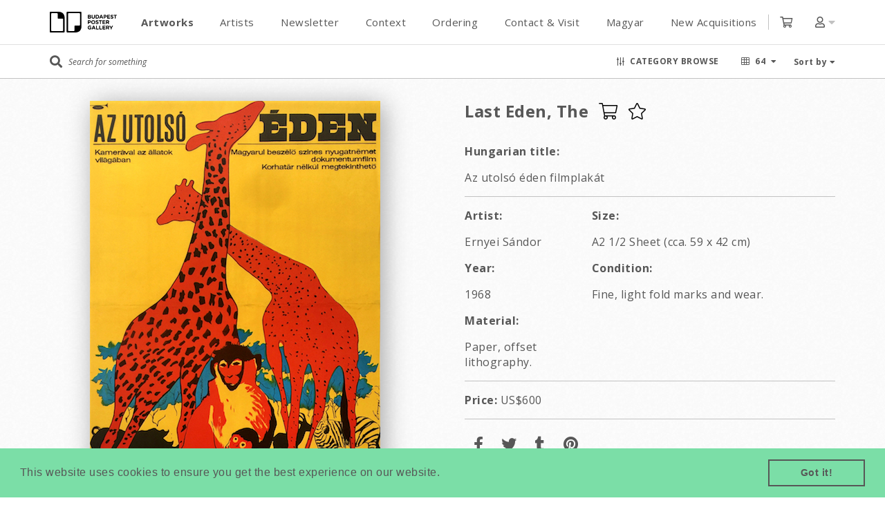

--- FILE ---
content_type: text/html; charset=utf-8
request_url: https://budapestposter.com/posters/4394
body_size: 13436
content:
<!DOCTYPE html>
<html>
  <head>
    <!-- 
 Development by Verycreatives 
 http://verycreatives.com
 -->

    <title>Last Eden, The | Budapest Poster Gallery</title>
    <meta http-equiv="content-type" content="text/html; charset=utf-8" />
    <meta content="initial-scale=1.0001, minimum-scale=1.0001, maximum-scale=1.0001, user-scalable=no" name="viewport" />

      <meta property="og:title" content="Last Eden, The | Budapest Poster Gallery" />
<meta property="og:url" content="https://budapestposter.com/posters/4394" />
<meta property="og:image" content="https://budapestposter.com/system/images/images/000/005/388/thumbnail/Sandor_Ernyei_-_The_Last_Eden_1968_vintage_Hungarian_Pop_Art_movie_poster_.jpg?1526408889" />
<meta property="og:site_name" content="Budapest Poster Gallery" />

    <link rel="stylesheet" media="all" href="/assets/application-5be5cb79c077a5f1bf675a49714ca1441059759d8f3c8a1ad23248a25477167d.css" data-turbolinks-track="true" />
    <script src="https://js.stripe.com/v3/"></script>
    <script src="/assets/application-db1bc86bd726f952bab5d1fecf0d6cf1f47f6846200dd1c387cccb9a581b3704.js" data-turbolinks-track="true"></script>
    <meta name="csrf-param" content="authenticity_token" />
<meta name="csrf-token" content="6B2Ckt8ynkgHsiP4SscHNM8F/MdxooqV655rJbKtjSiX0D4AlZxJm0MJ1ciGU2wXHcB3GFWoTBzW/iYfBDqf3g==" />

    <link href="https://fonts.googleapis.com/css?family=Open+Sans:400,400i,700,700i&amp;subset=latin-ext" rel="stylesheet">

    <link rel="apple-touch-icon" sizes="57x57" href="/favicons/apple-touch-icon-57x57.png">
<link rel="apple-touch-icon" sizes="60x60" href="/favicons/apple-touch-icon-60x60.png">
<link rel="apple-touch-icon" sizes="72x72" href="/favicons/apple-touch-icon-72x72.png">
<link rel="apple-touch-icon" sizes="76x76" href="/favicons/apple-touch-icon-76x76.png">
<link rel="apple-touch-icon" sizes="114x114" href="/favicons/apple-touch-icon-114x114.png">
<link rel="apple-touch-icon" sizes="120x120" href="/favicons/apple-touch-icon-120x120.png">
<link rel="apple-touch-icon" sizes="144x144" href="/favicons/apple-touch-icon-144x144.png">
<link rel="apple-touch-icon" sizes="152x152" href="/favicons/apple-touch-icon-152x152.png">
<link rel="apple-touch-icon" sizes="180x180" href="/favicons/apple-touch-icon-180x180.png">
<link rel="icon" type="image/png" href="/favicons/favicon-32x32.png" sizes="32x32">
<link rel="icon" type="image/png" href="/favicons/android-chrome-192x192.png" sizes="192x192">
<link rel="icon" type="image/png" href="/favicons/favicon-96x96.png" sizes="96x96">
<link rel="icon" type="image/png" href="/favicons/favicon-16x16.png" sizes="16x16">
<link rel="manifest" href="/favicons/manifest.json">
<meta name="msapplication-TileColor" content="#ffffff ">
<meta name="msapplication-TileImage" content="/favicons/mstile-144x144.png">
<meta name="theme-color" content="#ffffff ">

    <script>
  (function(i,s,o,g,r,a,m){i['GoogleAnalyticsObject']=r;i[r]=i[r]||function(){
  (i[r].q=i[r].q||[]).push(arguments)},i[r].l=1*new Date();a=s.createElement(o),
  m=s.getElementsByTagName(o)[0];a.async=1;a.src=g;m.parentNode.insertBefore(a,m)
  })(window,document,'script','//www.google-analytics.com/analytics.js','ga');

  ga('create', 'UA-24934144-2', 'budapestposter.com');
  ga('send', 'pageview');

</script>
    <link rel='stylesheet' type='text/css' href='//cdnjs.cloudflare.com/ajax/libs/cookieconsent2/3.0.3/cookieconsent.min.css' />
<script src='//cdnjs.cloudflare.com/ajax/libs/cookieconsent2/3.0.3/cookieconsent.min.js'></script>
<script>
  window.addEventListener('load', function(){
  window.cookieconsent.initialise({
    'showLink': false,
  })});
</script>


    

    <!--[if lt IE 9]>
    <script src="https://html5shiv.googlecode.com/svn/trunk/html5.js"></script>
    <![endif]-->
      <div class='js-modal js-login-modal bottom-0 fixed gotham-400 hidden left-0 overflow-y-auto right-0 top-0 z5'>
<div class='js-backdrop bg-black-o75 bottom-0 fixed left-0 right-0 top-0'></div>
<div class='flex flex-center flex-justify-center mh-100vh py3 sm-p0'>
<div class='bg-white flex-auto p-70 relative sm-p3 z6' style='max-width: 570px;'>
<h2 class='modal-title'>Welcome back</h2>
<div class='error hidden flash mb-40' id='flash'></div>
<div class='notice flash hidden mb-40' id='notice'></div>
<form class="new_user" id="new_user" action="https://budapestposter.com/users/sign_in" accept-charset="UTF-8" data-remote="true" method="post"><input name="utf8" type="hidden" value="&#x2713;" /><div class='mb3 relative'>
<input autofocus="autofocus" class="input" id="email" placeholder="E-mail" type="email" value="" name="user[email]" />
<i class='far fa-envelope absolute mr2 right-0 text-scorpion top-50p transform-vertical-center'></i>
</div>
<div class='mb1 relative'>
<input autofocus="autofocus" id="password" class="input" placeholder="Password" type="password" name="user[password]" />
<i class='far fa-lock absolute mr2 right-0 text-scorpion top-50p transform-vertical-center'></i>
</div>
<div class='mb3 right-align'>
<a id="forgetPass" class="h6 text-scorpion underline" href="#">Forgot your password?</a>
</div>
<div class='mb3'>
<input type="submit" name="commit" value="Log in" id="submit" class="button button--primary" data-disable-with="Log in" />
</div>
<div class='flex flex-center mb3'>
<div class='border-bottom border-silver-o-50 flex-auto'></div>
<span class='h6 px2 text-scorpion'>or</span>
<div class='border-bottom border-silver-o-50 flex-auto'></div>
</div>
<a id="signup" class="button button--outlined" href="#">Create Account</a>
</form></div>
</div>
</div>
<script>
  $(document).ready(function() {
    const csrf_token = document.querySelector("meta[name=csrf-token]").content;
  
    $('.js-backdrop').click(function() {
      $('.js-modal').fadeOut()
    });
  
    $('#signup').click((e) => {
      e.preventDefault();
      $('.js-login-modal').fadeOut();
      $('.js-register-modal').fadeIn();
    });
  
    $('#forgetPass').click((e) => {
      e.preventDefault();
      $('.js-login-modal').fadeOut();
      $('.js-forgotpass-modal').fadeIn();
    })
  
    $('#submit').click((e) => {
      e.preventDefault();
      let body = { user: { email: $('#email').val(), password: $('#password').val() }};
      $.ajax({
        type: "POST",
        url: "/users/sign_in",
        headers: {'Content-Type': 'application/json', 'X-CSRF-Token': csrf_token},
        data: JSON.stringify(body),
        success: () => {
          $('.js-modal').fadeOut();
          window.location.reload();
        },
        error: (response) => {
          $('#flash').show().text(response.responseText);
          setTimeout(() => {
            $('#flash').hide()
          }, 2000)
        }
      });
    })
  })
</script>

      <div class='js-modal js-register-modal bottom-0 fixed gotham-400 hidden left-0 overflow-y-auto right-0 top-0 z5'>
<div class='js-backdrop bg-black-o75 bottom-0 fixed left-0 right-0 top-0'></div>
<div class='flex flex-center flex-justify-center mh-100vh py3 sm-p0'>
<div class='bg-white flex-auto p-70 relative sm-p3 z6' style='max-width: 570px;'>
<h2 class='modal-title'>Sign up</h2>
<div class='error hidden flash mb-40' id='flash'></div>
<form class="new_user" id="signup_form" action="/users" accept-charset="UTF-8" data-remote="true" method="post"><input name="utf8" type="hidden" value="&#x2713;" /><input type="hidden" name="authenticity_token" value="sq5eKH+cNFZc0RT1n3TolSuZuX9lyWd56xavZSP3MXGwZb3peAA0S5k0PTuckOFboDzK0/GsDXTbKPgayubOTg==" /><div class='flex flex-justify'>
<div class='mb3 relative col-6 mr1'>
<input class="input" required="required" placeholder="First name" type="text" name="user[first_name]" id="user_first_name" />
<i class='far fa-user absolute mr2 right-0 text-scorpion top-50p transform-vertical-center'></i>
</div>
<div class='mb3 relative col-6 ml1'>
<input class="input" required="required" placeholder="Last name" type="text" name="user[last_name]" id="user_last_name" />
<i class='far fa-user absolute mr2 right-0 text-scorpion top-50p transform-vertical-center'></i>
</div>
</div>
<div class='mb3 relative'>
<input autofocus="autofocus" class="input" required="required" placeholder="E-mail" type="email" value="" name="user[email]" id="user_email" />
<i class='far fa-envelope absolute mr2 right-0 text-scorpion top-50p transform-vertical-center'></i>
</div>
<div class='mb3 relative'>
<input class="input" placeholder="Password" type="password" name="user[password]" id="user_password" />
<i class='far fa-lock absolute mr2 right-0 text-scorpion top-50p transform-vertical-center'></i>
</div>
<div class='mb3 relative'>
<input class="input" placeholder="Password confirmation" type="password" name="user[password_confirmation]" id="user_password_confirmation" />
<i class='far fa-lock absolute mr2 right-0 text-scorpion top-50p transform-vertical-center'></i>
</div>
<div class='mb3 relative'>
<script src="https://www.recaptcha.net/recaptcha/api.js" async defer ></script>
<div data-sitekey="6Ld0aPcZAAAAAAV4oM-lUFn8gf78nxVIVniV-20l" class="g-recaptcha "></div>
          <noscript>
            <div>
              <div style="width: 302px; height: 422px; position: relative;">
                <div style="width: 302px; height: 422px; position: absolute;">
                  <iframe
                    src="https://www.recaptcha.net/recaptcha/api/fallback?k=6Ld0aPcZAAAAAAV4oM-lUFn8gf78nxVIVniV-20l"
                    name="ReCAPTCHA"
                    style="width: 302px; height: 422px; border-style: none; border: 0; overflow: hidden;">
                  </iframe>
                </div>
              </div>
              <div style="width: 300px; height: 60px; border-style: none;
                bottom: 12px; left: 25px; margin: 0px; padding: 0px; right: 25px;
                background: #f9f9f9; border: 1px solid #c1c1c1; border-radius: 3px;">
                <textarea id="g-recaptcha-response" name="g-recaptcha-response"
                  class="g-recaptcha-response"
                  style="width: 250px; height: 40px; border: 1px solid #c1c1c1;
                  margin: 10px 25px; padding: 0px; resize: none;">
                </textarea>
              </div>
            </div>
          </noscript>

</div>
<div class='mb3'>
<input type="submit" name="commit" value="Sign up" class="button button--primary" data-disable-with="Sign up" />
</div>
<div class='flex flex-center mb3'>
<div class='border-bottom border-silver-o-50 flex-auto'></div>
<span class='h6 px2 text-scorpion'>or</span>
<div class='border-bottom border-silver-o-50 flex-auto'></div>
</div>
<a id="login" class="button button--outlined" href="#">Log in</a>
</form></div>
</div>
</div>
<script>
  $(document).ready(function() {
  
  
    $('.js-backdrop').click(function() {
      $('.js-modal').fadeOut()
    });
  
    $('#login').click((e) => {
      e.preventDefault();
      $('.js-register-modal').fadeOut();
      $('.js-login-modal').fadeIn();
    });
  
    $('#signup_form')
    .bind('ajax:success', function(evt, data, status, xhr) {
      $('.js-register-modal').fadeOut();
      $('.js-login-modal').fadeIn();
      $('#notice').show().text("Welcome! You have signed up successfully. Please confirm your email address by checking your inbox for the confirmation email to activate your account.");
    })
    .bind("ajax:error", function(evt, response) {
      if(window.grecaptcha) window.grecaptcha.reset()
      let result = JSON.parse(response.responseText).errors
      let message = Object.keys(result).map(key => {
        return `${key} ${result[key]}`
      });
      $('.flash').show().text(message.join(' and '));
      setTimeout(() => {
        $('.flash').hide()
      }, 10000);
    });
  })
</script>

      <div class='js-modal js-forgotpass-modal bottom-0 fixed gotham-400 hidden left-0 overflow-y-auto right-0 top-0 z5'>
<div class='js-backdrop bg-black-o75 bottom-0 fixed left-0 right-0 top-0'></div>
<div class='flex flex-center flex-justify-center mh-100vh py3 sm-p0'>
<div class='bg-white flex-auto p-70 relative sm-p3 z6' style='max-width: 570px;'>
<h2 class='modal-title'>Forgot your password?</h2>
<div class='error hidden flash mb-40' id='flash'></div>
<form class="new_user" id="fogetPass_form" action="/users/password" accept-charset="UTF-8" data-remote="true" method="post"><input name="utf8" type="hidden" value="&#x2713;" /><input type="hidden" name="authenticity_token" value="xE2C4dwR9NVIlY3C8VlktWSoobSfXsU1WV0eHoyaN/qfnP1f1/MchuyZSfxnUUidWa/b1GU1VCpTLvasfsvfhw==" /><div class='mb3 relative'>
<input autofocus="autofocus" class="input" placeholder="E-mail" type="email" value="" name="user[email]" id="user_email" />
<i class='far fa-envelope absolute mr2 right-0 text-scorpion top-50p transform-vertical-center'></i>
</div>
<div>
<input type="submit" name="commit" value="Send me reset password instructions" class="button button--primary" data-disable-with="Send me reset password instructions" />
</div>
</form></div>
</div>
</div>
<script>
  $(document).ready(function() {
    $('.js-backdrop').click(function() {
      $('.js-forgotpass-modal').fadeOut()
    })
  
    $('#fogetPass_form')
    .bind('ajax:success', function(evt, data, status, xhr) {
      $('.js-forgotpass-modal').fadeOut();
      $('.js-login-modal').fadeIn();
  
    })
    .bind("ajax:error", function(evt, response) {
      let result = JSON.parse(response.responseText).errors
      let message = Object.keys(result).map(key => {
        return `${key} ${result[key]}`
      });
      $('.flash').show().text(message.join(' and '));
      setTimeout(() => {
        $('.flash').hide()
      }, 2000);
    });
  })
</script>

  </head>
        <body class="mh-100vh">
    <header class="js-header bg-white col-12 fixed left-0 top-0 transition-box-shadow z4">
  <div class="bg-white border-bottom border-silver-o-50 relative sm-border-none sm-p0 z1">
    

    <div class="container container--main lh-48 py1 relative sm-py1">
      <div class="flex flex-center flex-justify">
        <div class="lg-flex lg-flex-auto">
          <div class="logo sm-mr1">
            <a class="block" href="/"></a>
          </div>
        </div>

        <div class="js-header-menu header-menu flex-auto lg-hide lg-px2">
          <div class="lg-px3 lh-48 relative">
            <nav class="flex flex-center lg-block relative">
              <ul class="col-12 flex flex-justify fs-15 lg-block lg-p0 m0 pl3">
                <div class="hidden lg-show">
                  
  <a class="js-toggle-login user-dropdown-link" href="#">Login</a>
  <a class="js-toggle-signup user-dropdown-link" href="#">Sign up</a>


                </div>

                <li class="lg-m0 mr2">
                  <a class="bold menu-link block border-bottom border-transparent bw-5 text-scorpion transition-border-color" style="line-height: 38px; padding-top: 5px;" title="Artworks" href="/">Artworks</a>
                </li>

                <li class="lg-m0 mr2">
                  <a class=" menu-link block border-bottom border-transparent bw-5 text-scorpion transition-border-color" style="line-height: 38px; padding-top: 5px;" title="Artists" href="/artists">Artists</a>
                </li>

                <li class="lg-m0 mr2">
                  <a class=" menu-link block border-bottom border-transparent bw-5 text-scorpion transition-border-color" style="line-height: 38px; padding-top: 5px;" title="Newsletter" href="/subscriptions/new">Newsletter</a>
                </li>

                
                  
                    
                      <li class="menu-hover-link lg-m0 mr2 relative">
                        <a title="Context" class=" js-menu-link menu-link block border-bottom border-transparent bw-5 text-scorpion transition-border-color" style="line-height: 38px; padding-top: 5px;" href="#">
                          Context
                        </a>

                        <ul class="js-menu-submenu menu-submenu">
                          
                            <li class="sm-px2">
                              <a class=" menu-link block border-bottom border-transparent bw-5 mx2 sm-m0 text-scorpion transition-border-color" style="line-height: 38px; padding-top: 5px;" title="Welcome" href="/welcome">Welcome</a>
                            </li>
                          
                            <li class="sm-px2">
                              <a class=" menu-link block border-bottom border-transparent bw-5 mx2 sm-m0 text-scorpion transition-border-color" style="line-height: 38px; padding-top: 5px;" title="History" href="/history">History</a>
                            </li>
                          
                            <li class="sm-px2">
                              <a class=" menu-link block border-bottom border-transparent bw-5 mx2 sm-m0 text-scorpion transition-border-color" style="line-height: 38px; padding-top: 5px;" title="Production" href="/production">Production</a>
                            </li>
                          
                            <li class="sm-px2">
                              <a class=" menu-link block border-bottom border-transparent bw-5 mx2 sm-m0 text-scorpion transition-border-color" style="line-height: 38px; padding-top: 5px;" title="Sizes" href="/sizes">Sizes</a>
                            </li>
                          
                            <li class="sm-px2">
                              <a class=" menu-link block border-bottom border-transparent bw-5 mx2 sm-m0 text-scorpion transition-border-color" style="line-height: 38px; padding-top: 5px;" title=" Books" href="/books"> Books</a>
                            </li>
                          
                            <li class="sm-px2">
                              <a class=" menu-link block border-bottom border-transparent bw-5 mx2 sm-m0 text-scorpion transition-border-color" style="line-height: 38px; padding-top: 5px;" title="Articles" href="/articles">Articles</a>
                            </li>
                          
                            <li class="sm-px2">
                              <a class=" menu-link block border-bottom border-transparent bw-5 mx2 sm-m0 text-scorpion transition-border-color" style="line-height: 38px; padding-top: 5px;" title="Photos" href="/photos">Photos</a>
                            </li>
                          
                        </ul>
                      </li>
                    
                  
                    
                      <li class="menu-hover-link lg-m0 mr2 relative">
                        <a title="Ordering" class=" js-menu-link menu-link block border-bottom border-transparent bw-5 text-scorpion transition-border-color" style="line-height: 38px; padding-top: 5px;" href="#">
                          Ordering
                        </a>

                        <ul class="js-menu-submenu menu-submenu">
                          
                            <li class="sm-px2">
                              <a class=" menu-link block border-bottom border-transparent bw-5 mx2 sm-m0 text-scorpion transition-border-color" style="line-height: 38px; padding-top: 5px;" title="Ordering From Us" href="/ordering-from-us">Ordering From Us</a>
                            </li>
                          
                            <li class="sm-px2">
                              <a class=" menu-link block border-bottom border-transparent bw-5 mx2 sm-m0 text-scorpion transition-border-color" style="line-height: 38px; padding-top: 5px;" title="Terms of Service" href="/terms-of-service">Terms of Service</a>
                            </li>
                          
                            <li class="sm-px2">
                              <a class=" menu-link block border-bottom border-transparent bw-5 mx2 sm-m0 text-scorpion transition-border-color" style="line-height: 38px; padding-top: 5px;" title="Privacy Policy" href="/privacy-policy">Privacy Policy</a>
                            </li>
                          
                        </ul>
                      </li>
                    
                  
                    
                      <li class="lg-m0 mr2">
                        <a class=" menu-link block border-bottom border-transparent bw-5 text-scorpion transition-border-color" style="line-height: 38px; padding-top: 5px;" title="Contact & Visit" href="/contact-visit">Contact & Visit</a>
                      </li>
                    
                  
                    
                      <li class="menu-hover-link lg-m0 mr2 relative">
                        <a title="Magyar" class=" js-menu-link menu-link block border-bottom border-transparent bw-5 text-scorpion transition-border-color" style="line-height: 38px; padding-top: 5px;" href="#">
                          Magyar
                        </a>

                        <ul class="js-menu-submenu menu-submenu">
                          
                            <li class="sm-px2">
                              <a class=" menu-link block border-bottom border-transparent bw-5 mx2 sm-m0 text-scorpion transition-border-color" style="line-height: 38px; padding-top: 5px;" title="Plakáttörténet" href="/plakattortenet">Plakáttörténet</a>
                            </li>
                          
                            <li class="sm-px2">
                              <a class=" menu-link block border-bottom border-transparent bw-5 mx2 sm-m0 text-scorpion transition-border-color" style="line-height: 38px; padding-top: 5px;" title="Rólunk" href="/rolunk">Rólunk</a>
                            </li>
                          
                        </ul>
                      </li>
                    
                  
                

                <li>
                  <a class=" menu-link block border-bottom border-transparent bw-5 text-scorpion transition-border-color" style="line-height: 38px; padding-top: 5px;" title="New Acquisitions" href="/?per_page=64&sort_by=upload_desc">New Acquisitions</a>
                </li>
              </ul>
            </nav>
          </div>
        </div>

          <div>
            <span class="border-left border-silver lg-border-none lg-mr3 ml2 pl2">
              <a class="js-show-warning-modal relative" href="/cart_items">
                <i class="far fa-shopping-cart text-scorpion"></i>

                
              </a>
            </span>
          </div>

        <div class="js-dropdown ml2 lg-hide relative">
          <a class="js-toggle-header-dropdown pl2" href="#">
            <i class="far fa-user text-scorpion"></i>
            <i class="fa fa-caret-down text-silver"></i>
          </a>

          <div class="js-dropdown-menu js-header-dropdown dropdown-menu white-triangle absolute bg-white box-shadow border border-silver hidden left-50p py1 transform-horizontal-center" style="min-width: 210px;">
            <div class="fs-12 lh-normal">
              
  <a class="js-toggle-login user-dropdown-link" href="#">Login</a>
  <a class="js-toggle-signup user-dropdown-link" href="#">Sign up</a>


            </div>
          </div>
        </div>

        <a class="btn-nav" href="#">
          <span></span>
        </a>
      </div>
    </div>
  </div>

  <div class="border-bottom border-silver">
    <div class="container container--main">
      <form class="search-container flex flex-center" id="search_form" action="/" accept-charset="UTF-8" method="get"><input name="utf8" type="hidden" value="&#x2713;" />
        <input type="hidden" name="per_page" id="per_page" value="64" />
<input type="hidden" name="sort_by" id="sort_by" value="title" />












<div class="flex flex-auto flex-center relative sm-pr2 sm-py1">
  <i class="fa fa-search fs-18 mr1 sm-h4 text-scorpion"></i>

  <input type="text" name="query" id="query" autocomplete="off" class="js-search-field search-field border-none col-12 fs-12 italic text-scorpion" placeholder="Search for something" style="height: 48px;" />

  <div class="advanced-search__autocomplete absolute bg-white center hidden left-0 right-0 sm-fixed z1"></div>
</div>

<div class="btn-browse-container fs-12 ml2 pl2 relative sm-p0 text-upper">
  <a class="js-btn-browse js-scroll flex flex-center text-scorpion" href="#">
    <i class="far fa-sliders-v mr1 sm-h4 sm-m0"></i>
    <span class="bold sm-hide">Category browse</span>
  </a>
</div>

<div class="js-dropdown ml2 mr1 pl2 relative sm-hide right">
  <a class="js-sort-by flex flex-center fs-12 text-scorpion text-upper" href="#" data-turbolinks-permanent>
    <i class="far fa-th mr1 sm-h2 sm-m0"></i>
    <span class="bold mr1 sm-hide">64</span>
    <i class="fa fa-caret-down sm-hide"></i>
  </a>

  <div class="js-dropdown-menu dropdown-menu white-triangle absolute bg-white box-shadow border border-silver hidden left-50p py1 transform-horizontal-center" style="top: 40px;">
    <ul class="m0">
      
        <li>
          <a href="#" title="64" data-value="64" class="block fs-12 nowrap px2 text-scorpion search_per_page active" style="line-height: 24px;">
            64
          </a>
        </li>
      
        <li>
          <a href="#" title="128" data-value="128" class="block fs-12 nowrap px2 text-scorpion search_per_page" style="line-height: 24px;">
            128
          </a>
        </li>
      
    </ul>
  </div>
</div>

<div class="js-dropdown ml2 relative right sm-hide">
  <a class="js-sort-by fs-12 text-scorpion" href="#" data-turbolinks-permanent>
    <span class="bold">Sort by</span>
    <i class="fa fa-caret-down"></i>
  </a>

  <div class="js-dropdown-menu dropdown-menu white-triangle absolute bg-white box-shadow border border-silver hidden left-50p lg-left-auto lg-right-0 lg-transform-none py1 transform-horizontal-center" style="top: 40px;">
    <ul class="m0">
      
        <li>
          <a href="#" title="Title - A to Z" data-value="title" class="block fs-12 nowrap px2 text-scorpion search_sort_by active" style="line-height: 24px;">
            Title - A to Z
          </a>
        </li>
      
        <li>
          <a href="#" title="Title - Z to A" data-value="title_desc" class="block fs-12 nowrap px2 text-scorpion search_sort_by" style="line-height: 24px;">
            Title - Z to A
          </a>
        </li>
      
        <li>
          <a href="#" title="Upload - New to Old" data-value="upload_desc" class="block fs-12 nowrap px2 text-scorpion search_sort_by" style="line-height: 24px;">
            Upload - New to Old
          </a>
        </li>
      
        <li>
          <a href="#" title="Upload - Old to New" data-value="upload" class="block fs-12 nowrap px2 text-scorpion search_sort_by" style="line-height: 24px;">
            Upload - Old to New
          </a>
        </li>
      
        <li>
          <a href="#" title="Subject - A to Z" data-value="subject" class="block fs-12 nowrap px2 text-scorpion search_sort_by" style="line-height: 24px;">
            Subject - A to Z
          </a>
        </li>
      
        <li>
          <a href="#" title="Subject - Z to A" data-value="subject_desc" class="block fs-12 nowrap px2 text-scorpion search_sort_by" style="line-height: 24px;">
            Subject - Z to A
          </a>
        </li>
      
        <li>
          <a href="#" title="Year - Old to New" data-value="year" class="block fs-12 nowrap px2 text-scorpion search_sort_by" style="line-height: 24px;">
            Year - Old to New
          </a>
        </li>
      
        <li>
          <a href="#" title="Year - New to Old" data-value="year_desc" class="block fs-12 nowrap px2 text-scorpion search_sort_by" style="line-height: 24px;">
            Year - New to Old
          </a>
        </li>
      
        <li>
          <a href="#" title="Artist - A to Z" data-value="artist" class="block fs-12 nowrap px2 text-scorpion search_sort_by" style="line-height: 24px;">
            Artist - A to Z
          </a>
        </li>
      
        <li>
          <a href="#" title="Artist - Z to A" data-value="artist_desc" class="block fs-12 nowrap px2 text-scorpion search_sort_by" style="line-height: 24px;">
            Artist - Z to A
          </a>
        </li>
      
        <li>
          <a href="#" title="Price - Low to High" data-value="price" class="block fs-12 nowrap px2 text-scorpion search_sort_by" style="line-height: 24px;">
            Price - Low to High
          </a>
        </li>
      
        <li>
          <a href="#" title="Price - High to Low" data-value="price_desc" class="block fs-12 nowrap px2 text-scorpion search_sort_by" style="line-height: 24px;">
            Price - High to Low
          </a>
        </li>
      
        <li>
          <a href="#" title="On Sale" data-value="on_sale" class="block fs-12 nowrap px2 text-scorpion search_sort_by" style="line-height: 24px;">
            On Sale
          </a>
        </li>
      
    </ul>
  </div>
</div>

<script type="text/javascript">
  $(document).ready(function(){
    function resetMobileNavigation() {
      if ($(window).width() < 750) {
        $(".js-header-menu").hide();
        $(".btn-nav").removeClass("active");
      }
    }

    $(".js-sort-by").click(function(){
      resetMobileNavigation();

      $(this)
        .parents(".js-dropdown")
        .siblings(".js-dropdown")
          .find(".js-dropdown-menu")
            .hide();
      $(this)
        .siblings(".js-dropdown-menu")
          .toggle();
      return false;
    });

    $("body").click(function(){
      $(".js-dropdown-menu").hide();
    });

    $(".btn-nav").click(function() {
      $(this).toggleClass("active");
      $(".js-header-menu").fadeToggle();
      $(".js-dropdown-menu").hide();

      return false;
    });

    $(".js-btn-browse").click(function(){
      $(".js-search-filter").slideToggle();
      $('.js-categories-min-height').toggle();
    });
  });
</script>

      </form>
    </div>
  </div>
</header>

<script>
  $(document).ready(() => {
    $('.js-show-warning-modal').click(function(e) {
      e.preventDefault();

      $(".js-warning-modal").show();
      $("body").addClass("overflow-hidden");
    })

    if ($(window).width() < 1024) {
      $('.js-menu-link').click((e) => {
        e.preventDefault();
        $('.js-menu-submenu').toggle();
      });
    }

    $(".js-toggle-header-dropdown").click(function(e){
      e.preventDefault();
      $(this)
        .siblings(".js-header-dropdown")
          .toggle();
      return false;
    });

    $(".js-toggle-login").click(function(e){
      e.preventDefault();
      $('.js-login-modal').fadeIn();

    });

    $(".js-toggle-signup").click(function(e){
      e.preventDefault();
      $('.js-register-modal').fadeIn()
    });
  });
</script>


    <main class="pt3">
      <div class="container container--main lg-px2">
        <div class='js-categories-min-height hidden'>
<div class='js-selected-text flex flex-center mb2'>
<div class='flex flex-auto overflow-hidden'>
<p class='search-divider h6 m0 relative text-scorpion'>Selected categories</p>
</div>
</div>
<div class='js-categories-container flex flex-wrap mb3' style='min-height: 32px'></div>
</div>
<section class='js-search-filter h6 hidden mb3'>
<form id="search_form" action="/" accept-charset="UTF-8" method="get"><input name="utf8" type="hidden" value="&#x2713;" />
<input type="hidden" name="per_page" id="per_page" value="64" />
<input type="hidden" name="sort_by" id="sort_by" value="" />
<div class='lg-hide'>
<div class='flex flex-center mb3'>
<div class='flex flex-auto mr2 overflow-hidden'>
<p class='search-divider m0 relative text-scorpion'>Select categories</p>
</div>
<button class='bg-white bold border border-silver cursor-pointer fs-12 mr2 px1 right rounded-10 text-scorpion text-upper' style='line-height: 26px;' type='submit'>
<i class='fa fa-check'></i>
Filter
</button>
<a class='js-btn-search-filter-close h5 text-scorpion' href='#'>
<i class='fa fa-times h5 text-dusty-gray'></i>
</a>
</div>
</div>
<div class='hidden lg-show mb3'>
<div class='hidden lg-show pt2 pb2'>
<p class='gotham-400 h6 m9 mb2 text-scorpion'>Results View</p>
<div class='flex'>
<a class='js-grid-view bg-silver box-shadow-button h6 gotham-400 lh-normal mr1 nowrap px2 py1 text-scorpion'>
<i class='fal fa-th'></i>
</a>
<a class='js-list-view bg-white box-shadow-button h6 gotham-400 lh-normal mr1 nowrap px2 py1 text-scorpion'>
<i class='fal fa-th-list'></i>
</a>
</div>
</div>
<p class='gotham-400 h6 text-scorpion'>Filter results by</p>
<div class='flex overflow-x-auto p1'>
<a class='search_sort_by h6 gotham-400 lh-normal mr1 nowrap px2 py1 text-scorpion bg-white box-shadow-button' data-value='title' href='#' title='Title - A to Z'>
Title - A to Z
</a>
<a class='search_sort_by h6 gotham-400 lh-normal mr1 nowrap px2 py1 text-scorpion bg-white box-shadow-button' data-value='title_desc' href='#' title='Title - Z to A'>
Title - Z to A
</a>
<a class='search_sort_by h6 gotham-400 lh-normal mr1 nowrap px2 py1 text-scorpion bg-white box-shadow-button' data-value='upload_desc' href='#' title='Upload - New to Old'>
Upload - New to Old
</a>
<a class='search_sort_by h6 gotham-400 lh-normal mr1 nowrap px2 py1 text-scorpion bg-white box-shadow-button' data-value='upload' href='#' title='Upload - Old to New'>
Upload - Old to New
</a>
<a class='search_sort_by h6 gotham-400 lh-normal mr1 nowrap px2 py1 text-scorpion bg-white box-shadow-button' data-value='subject' href='#' title='Subject - A to Z'>
Subject - A to Z
</a>
<a class='search_sort_by h6 gotham-400 lh-normal mr1 nowrap px2 py1 text-scorpion bg-white box-shadow-button' data-value='subject_desc' href='#' title='Subject - Z to A'>
Subject - Z to A
</a>
<a class='search_sort_by h6 gotham-400 lh-normal mr1 nowrap px2 py1 text-scorpion bg-white box-shadow-button' data-value='year' href='#' title='Year - Old to New'>
Year - Old to New
</a>
<a class='search_sort_by h6 gotham-400 lh-normal mr1 nowrap px2 py1 text-scorpion bg-white box-shadow-button' data-value='year_desc' href='#' title='Year - New to Old'>
Year - New to Old
</a>
<a class='search_sort_by h6 gotham-400 lh-normal mr1 nowrap px2 py1 text-scorpion bg-white box-shadow-button' data-value='artist' href='#' title='Artist - A to Z'>
Artist - A to Z
</a>
<a class='search_sort_by h6 gotham-400 lh-normal mr1 nowrap px2 py1 text-scorpion bg-white box-shadow-button' data-value='artist_desc' href='#' title='Artist - Z to A'>
Artist - Z to A
</a>
<a class='search_sort_by h6 gotham-400 lh-normal mr1 nowrap px2 py1 text-scorpion bg-white box-shadow-button' data-value='price' href='#' title='Price - Low to High'>
Price - Low to High
</a>
<a class='search_sort_by h6 gotham-400 lh-normal mr1 nowrap px2 py1 text-scorpion bg-white box-shadow-button' data-value='price_desc' href='#' title='Price - High to Low'>
Price - High to Low
</a>
<a class='search_sort_by h6 gotham-400 lh-normal mr1 nowrap px2 py1 text-scorpion bg-white box-shadow-button' data-value='on_sale' href='#' title='On Sale'>
On Sale
</a>
</div>
</div>
<div class='hidden lg-show'>
<div class='bg-white bold bottom-0 box-shadow-header col-12 flex flex-justify fixed h6 left-0 p2 text-upper z5'>
<a class="text-scorpion" href="/"><i class='fa fa-undo mr1'></i>
Reset all
</a><button class='js-filter-submit bg-none border-none bold h6 text-algae-green text-upper' type='submit'>
Submit
<i class='fa fa-check ml1'></i>
</button>
</div>
</div>
<p class='gotham-400 h6 hidden lg-show text-scorpion'>Category browse</p>
<div class='flex flex-wrap mxn3'>
<div class='filter-column-1 px3'>
<div class='border-bottom border-silver mb2 pb2'>
<p class='lg-flex lg-flex-center lg-flex-justify lg-relative m0 text-scorpion text-upper'>
<span>Type</span>
<i class='fa fa-chevron-down hidden lg-show text-silver'></i>
<a class='js-toggle-block absolute bottom-0 hidden left-0 lg-show right-0 top-0' data-id='type' href='#'></a>
</p>
</div>
<div class='js-block lg-hide' data-id='type'>
<div class='border-bottom border-silver mb2 pb2 text-scorpion text-upper'>
<input class='custom-checkbox hidden' id='type-all' type='checkbox'>
<label class='lh-normal relative' for='type-all' style='padding-left: 20px;'>All</label>
</div>
<div class='lg-mb2 mb1'>
<input type="checkbox" name="type_id[]" id="type_1" value="1" class="js-filter-checkbox search-category custom-checkbox hidden" />
<label class='block left-align lh-normal relative text-scorpion' for='type_1' style='padding-left: 20px;'>Books &amp; Magazines</label>
</div>
<div class='lg-mb2 mb1'>
<input type="checkbox" name="type_id[]" id="type_2" value="2" class="js-filter-checkbox search-category custom-checkbox hidden" />
<label class='block left-align lh-normal relative text-scorpion' for='type_2' style='padding-left: 20px;'>Small posters &amp; Ephemera</label>
</div>
<div class='lg-mb2 mb1'>
<input type="checkbox" name="type_id[]" id="type_3" value="3" class="js-filter-checkbox search-category custom-checkbox hidden" />
<label class='block left-align lh-normal relative text-scorpion' for='type_3' style='padding-left: 20px;'>Painted artworks &amp; Poster maquettes</label>
</div>
<div class='lg-mb2 mb1'>
<input type="checkbox" name="type_id[]" id="type_4" value="4" class="js-filter-checkbox search-category custom-checkbox hidden" />
<label class='block left-align lh-normal relative text-scorpion' for='type_4' style='padding-left: 20px;'>Photograph</label>
</div>
<div class='lg-mb2 mb1'>
<input type="checkbox" name="type_id[]" id="type_7" value="7" class="js-filter-checkbox search-category custom-checkbox hidden" />
<label class='block left-align lh-normal relative text-scorpion' for='type_7' style='padding-left: 20px;'>Poster</label>
</div>
</div>
</div>

<div class='filter-column-2 px3'>
<div class='border-bottom border-silver mb2 pb2'>
<p class='lg-flex lg-flex-center lg-flex-justify lg-relative m0 text-scorpion text-upper'>
<span>Theme</span>
<i class='fa fa-chevron-down hidden lg-show text-silver'></i>
<a class='js-toggle-block absolute bottom-0 hidden left-0 lg-show right-0 top-0' data-id='theme' href='#'></a>
</p>
</div>
<div class='js-block lg-hide' data-id='theme'>
<div class='border-bottom border-silver mb2 pb2 text-scorpion text-upper'>
<input class='custom-checkbox hidden' id='category-all' type='checkbox'>
<label class='lh-normal relative' for='category-all' style='padding-left: 20px;'>All</label>
</div>
<div class='lg-mb2 mb1'>
<input type="checkbox" name="category_id[]" id="category_1" value="1" class="js-filter-checkbox search-category custom-checkbox hidden" />
<label class='block left-align lh-normal relative text-scorpion' for='category_1' style='padding-left: 20px;'>Movie</label>
</div>
<div class='lg-mb2 mb1'>
<input type="checkbox" name="category_id[]" id="category_2" value="2" class="js-filter-checkbox search-category custom-checkbox hidden" />
<label class='block left-align lh-normal relative text-scorpion' for='category_2' style='padding-left: 20px;'>Commercial</label>
</div>
<div class='lg-mb2 mb1'>
<input type="checkbox" name="category_id[]" id="category_3" value="3" class="js-filter-checkbox search-category custom-checkbox hidden" />
<label class='block left-align lh-normal relative text-scorpion' for='category_3' style='padding-left: 20px;'>Event &amp; Exhibition</label>
</div>
<div class='lg-mb2 mb1'>
<input type="checkbox" name="category_id[]" id="category_4" value="4" class="js-filter-checkbox search-category custom-checkbox hidden" />
<label class='block left-align lh-normal relative text-scorpion' for='category_4' style='padding-left: 20px;'>Propaganda</label>
</div>
<div class='lg-mb2 mb1'>
<input type="checkbox" name="category_id[]" id="category_5" value="5" class="js-filter-checkbox search-category custom-checkbox hidden" />
<label class='block left-align lh-normal relative text-scorpion' for='category_5' style='padding-left: 20px;'>Travel</label>
</div>
<div class='lg-mb2 mb1'>
<input type="checkbox" name="category_id[]" id="category_6" value="6" class="js-filter-checkbox search-category custom-checkbox hidden" />
<label class='block left-align lh-normal relative text-scorpion' for='category_6' style='padding-left: 20px;'>Circus &amp; Amusement parks</label>
</div>
<div class='lg-mb2 mb1'>
<input type="checkbox" name="category_id[]" id="category_7" value="7" class="js-filter-checkbox search-category custom-checkbox hidden" />
<label class='block left-align lh-normal relative text-scorpion' for='category_7' style='padding-left: 20px;'>Safety, Health &amp; Work incentive</label>
</div>
<div class='lg-mb2 mb1'>
<input type="checkbox" name="category_id[]" id="category_8" value="8" class="js-filter-checkbox search-category custom-checkbox hidden" />
<label class='block left-align lh-normal relative text-scorpion' for='category_8' style='padding-left: 20px;'>Theatre, Music &amp; Dance</label>
</div>
<div class='lg-mb2 mb1'>
<input type="checkbox" name="category_id[]" id="category_9" value="9" class="js-filter-checkbox search-category custom-checkbox hidden" />
<label class='block left-align lh-normal relative text-scorpion' for='category_9' style='padding-left: 20px;'>Sport</label>
</div>
<div class='lg-mb2 mb1'>
<input type="checkbox" name="category_id[]" id="category_25" value="25" class="js-filter-checkbox search-category custom-checkbox hidden" />
<label class='block left-align lh-normal relative text-scorpion' for='category_25' style='padding-left: 20px;'>Photography &amp; Photomontage</label>
</div>
<div class='lg-mb2 mb1'>
<input type="checkbox" name="category_id[]" id="category_26" value="26" class="js-filter-checkbox search-category custom-checkbox hidden" />
<label class='block left-align lh-normal relative text-scorpion' for='category_26' style='padding-left: 20px;'>Typography</label>
</div>
<div class='lg-mb2 mb1'>
<input type="checkbox" name="category_id[]" id="category_27" value="27" class="js-filter-checkbox search-category custom-checkbox hidden" />
<label class='block left-align lh-normal relative text-scorpion' for='category_27' style='padding-left: 20px;'>Geometric</label>
</div>
</div>
</div>

<div class='filter-column-3 px3'>
<div class='border-bottom border-silver mb2 pb2'>
<p class='lg-flex lg-flex-center lg-flex-justify lg-relative m0 text-scorpion text-upper'>
<span>Decade</span>
<i class='fa fa-chevron-down hidden lg-show text-silver'></i>
<a class='js-toggle-block absolute bottom-0 hidden left-0 lg-show right-0 top-0' data-id='decade' href='#'></a>
</p>
</div>
<div class='js-block lg-hide' data-id='decade'>
<div class='border-bottom border-silver mb2 pb2 text-scorpion text-upper'>
<input class='custom-checkbox hidden' id='decade-all' type='checkbox'>
<label class='lh-normal relative' for='decade-all' style='padding-left: 20px;'>All</label>
</div>
<div class='lg-mb2 mb1'>
<input type="checkbox" name="period_tags[]" id="decade_0" value="1890s" class="js-filter-checkbox search-decade custom-checkbox hidden" />
<label class="block left-align lh-normal relative text-scorpion" style="padding-left: 20px;" for="decade_0">1890s</label>
</div>
<div class='lg-mb2 mb1'>
<input type="checkbox" name="period_tags[]" id="decade_1" value="1900s" class="js-filter-checkbox search-decade custom-checkbox hidden" />
<label class="block left-align lh-normal relative text-scorpion" style="padding-left: 20px;" for="decade_1">1900s</label>
</div>
<div class='lg-mb2 mb1'>
<input type="checkbox" name="period_tags[]" id="decade_2" value="1910s" class="js-filter-checkbox search-decade custom-checkbox hidden" />
<label class="block left-align lh-normal relative text-scorpion" style="padding-left: 20px;" for="decade_2">1910s</label>
</div>
<div class='lg-mb2 mb1'>
<input type="checkbox" name="period_tags[]" id="decade_3" value="1920s" class="js-filter-checkbox search-decade custom-checkbox hidden" />
<label class="block left-align lh-normal relative text-scorpion" style="padding-left: 20px;" for="decade_3">1920s</label>
</div>
<div class='lg-mb2 mb1'>
<input type="checkbox" name="period_tags[]" id="decade_4" value="1930s" class="js-filter-checkbox search-decade custom-checkbox hidden" />
<label class="block left-align lh-normal relative text-scorpion" style="padding-left: 20px;" for="decade_4">1930s</label>
</div>
<div class='lg-mb2 mb1'>
<input type="checkbox" name="period_tags[]" id="decade_5" value="1940s" class="js-filter-checkbox search-decade custom-checkbox hidden" />
<label class="block left-align lh-normal relative text-scorpion" style="padding-left: 20px;" for="decade_5">1940s</label>
</div>
<div class='lg-mb2 mb1'>
<input type="checkbox" name="period_tags[]" id="decade_6" value="1950s" class="js-filter-checkbox search-decade custom-checkbox hidden" />
<label class="block left-align lh-normal relative text-scorpion" style="padding-left: 20px;" for="decade_6">1950s</label>
</div>
<div class='lg-mb2 mb1'>
<input type="checkbox" name="period_tags[]" id="decade_7" value="1960s" class="js-filter-checkbox search-decade custom-checkbox hidden" />
<label class="block left-align lh-normal relative text-scorpion" style="padding-left: 20px;" for="decade_7">1960s</label>
</div>
<div class='lg-mb2 mb1'>
<input type="checkbox" name="period_tags[]" id="decade_8" value="1971 - 1990" class="js-filter-checkbox search-decade custom-checkbox hidden" />
<label class="block left-align lh-normal relative text-scorpion" style="padding-left: 20px;" for="decade_8">1971 - 1990</label>
</div>
</div>
</div>

<div class='filter-column-4 px3'>
<div class='border-bottom border-silver mb2 pb2'>
<p class='lg-flex lg-flex-center lg-flex-justify lg-relative m0 text-scorpion text-upper'>
<span>Period</span>
<i class='fa fa-chevron-down hidden lg-show text-silver'></i>
<a class='js-toggle-block absolute bottom-0 hidden left-0 lg-show right-0 top-0' data-id='period' href='#'></a>
</p>
</div>
<div class='js-block lg-hide' data-id='period'>
<div class='border-bottom border-silver mb2 pb2 text-scorpion text-upper'>
<input class='custom-checkbox hidden' id='period-all' type='checkbox'>
<label class='lh-normal relative' for='period-all' style='padding-left: 20px;'>All</label>
</div>
<div class='lg-mb2 mb1'>
<input type="checkbox" name="period_id[]" id="period_1" value="1" class="js-filter-checkbox search-period custom-checkbox hidden" />
<label class='block left-align lh-normal relative text-scorpion' for='period_1' style='padding-left: 20px;'>The beginnings - Art nouveau &amp; Red propaganda (1885 - 1919)</label>
</div>
<div class='lg-mb2 mb1'>
<input type="checkbox" name="period_id[]" id="period_2" value="2" class="js-filter-checkbox search-period custom-checkbox hidden" />
<label class='block left-align lh-normal relative text-scorpion' for='period_2' style='padding-left: 20px;'>Art Deco &amp; Modernism (1920 - 1944)</label>
</div>
<div class='lg-mb2 mb1'>
<input type="checkbox" name="period_id[]" id="period_3" value="3" class="js-filter-checkbox search-period custom-checkbox hidden" />
<label class='block left-align lh-normal relative text-scorpion' for='period_3' style='padding-left: 20px;'>The distinctive poster art of a short lived democracy (1945 - 1949)</label>
</div>
<div class='lg-mb2 mb1'>
<input type="checkbox" name="period_id[]" id="period_4" value="4" class="js-filter-checkbox search-period custom-checkbox hidden" />
<label class='block left-align lh-normal relative text-scorpion' for='period_4' style='padding-left: 20px;'>Socialist Realism and the continuity of the modern poster (1950 - 1955)</label>
</div>
<div class='lg-mb2 mb1'>
<input type="checkbox" name="period_id[]" id="period_5" value="5" class="js-filter-checkbox search-period custom-checkbox hidden" />
<label class='block left-align lh-normal relative text-scorpion' for='period_5' style='padding-left: 20px;'>A cavalcade of styles &amp; Techniques (1956 - 1970)</label>
</div>
<div class='lg-mb2 mb1'>
<input type="checkbox" name="period_id[]" id="period_6" value="6" class="js-filter-checkbox search-period custom-checkbox hidden" />
<label class='block left-align lh-normal relative text-scorpion' for='period_6' style='padding-left: 20px;'>The Low-Culture and the Neo Avant-garde (1971 - 1990)</label>
</div>
</div>
</div>

<div class='filter-column-5 px3'>
<div class='border-bottom border-silver mb2 pb2'>
<p class='lg-flex lg-flex-center lg-flex-justify lg-relative m0 text-scorpion text-upper'>
<span>Price</span>
<i class='fa fa-chevron-down hidden lg-show text-silver'></i>
<a class='js-toggle-block absolute bottom-0 hidden left-0 lg-show right-0 top-0' data-id='price' href='#'></a>
</p>
</div>
<div class='js-block lg-hide' data-id='price'>
<div class='border-bottom border-silver mb2 pb2 text-scorpion text-upper'>
<input class='custom-checkbox hidden' id='price-all' type='checkbox'>
<label class='lh-normal relative' for='price-all' style='padding-left: 20px;'>All</label>
</div>
<div class='lg-mb2 mb1'>
<input type="checkbox" name="price_tags[]" id="price_0" value="-300" class="js-filter-checkbox search-price custom-checkbox hidden" />
<label class="block left-align lh-normal relative text-scorpion" style="padding-left: 20px;" for="price_0">-300</label>
</div>
<div class='lg-mb2 mb1'>
<input type="checkbox" name="price_tags[]" id="price_1" value="300-600" class="js-filter-checkbox search-price custom-checkbox hidden" />
<label class="block left-align lh-normal relative text-scorpion" style="padding-left: 20px;" for="price_1">300-600</label>
</div>
<div class='lg-mb2 mb1'>
<input type="checkbox" name="price_tags[]" id="price_2" value="600-1000" class="js-filter-checkbox search-price custom-checkbox hidden" />
<label class="block left-align lh-normal relative text-scorpion" style="padding-left: 20px;" for="price_2">600-1000</label>
</div>
<div class='lg-mb2 mb1'>
<input type="checkbox" name="price_tags[]" id="price_3" value="1000-2000" class="js-filter-checkbox search-price custom-checkbox hidden" />
<label class="block left-align lh-normal relative text-scorpion" style="padding-left: 20px;" for="price_3">1000-2000</label>
</div>
<div class='lg-mb2 mb1'>
<input type="checkbox" name="price_tags[]" id="price_4" value="2000-" class="js-filter-checkbox search-price custom-checkbox hidden" />
<label class="block left-align lh-normal relative text-scorpion" style="padding-left: 20px;" for="price_4">2000-</label>
</div>
</div>
</div>

<div class='filter-column-6 px3'>
<div class='border-bottom border-silver mb2 pb2'>
<p class='lg-flex lg-flex-center lg-flex-justify lg-relative m0 text-scorpion text-upper'>
<span>Size</span>
<i class='fa fa-chevron-down hidden lg-show text-silver'></i>
<a class='js-toggle-block absolute bottom-0 hidden left-0 lg-show right-0 top-0' data-id='size' href='#'></a>
</p>
</div>
<div class='js-block lg-hide' data-id='size'>
<div class='border-bottom border-silver mb2 pb2 text-scorpion text-upper'>
<input class='custom-checkbox hidden' id='size-all' type='checkbox'>
<label class='lh-normal relative' for='size-all' style='padding-left: 20px;'>All</label>
</div>
<div class='lg-mb2 mb1'>
<input type="checkbox" name="size_id[]" id="size_id_0" value="1" class="js-filter-checkbox size custom-checkbox hidden" />
<label class="block left-align lh-normal relative text-scorpion white-space-pre-wrap" style="padding-left: 20px;" for="size_id_0">A0 2 Sheet
 (cca. 116 x 82 cm)</label>
</div>
<div class='lg-mb2 mb1'>
<input type="checkbox" name="size_id[]" id="size_id_1" value="2" class="js-filter-checkbox size custom-checkbox hidden" />
<label class="block left-align lh-normal relative text-scorpion white-space-pre-wrap" style="padding-left: 20px;" for="size_id_1">A1 1 Sheet
 (cca. 84 x 59 cm)</label>
</div>
<div class='lg-mb2 mb1'>
<input type="checkbox" name="size_id[]" id="size_id_2" value="3" class="js-filter-checkbox size custom-checkbox hidden" />
<label class="block left-align lh-normal relative text-scorpion white-space-pre-wrap" style="padding-left: 20px;" for="size_id_2">A2 1/2 Sheet
 (cca. 59 x 42 cm)</label>
</div>
<div class='lg-mb2 mb1'>
<input type="checkbox" name="size_id[]" id="size_id_3" value="4" class="js-filter-checkbox size custom-checkbox hidden" />
<label class="block left-align lh-normal relative text-scorpion white-space-pre-wrap" style="padding-left: 20px;" for="size_id_3">B1
 (cca. 100 x 70 cm)</label>
</div>
<div class='lg-mb2 mb1'>
<input type="checkbox" name="size_id[]" id="size_id_4" value="5" class="js-filter-checkbox size custom-checkbox hidden" />
<label class="block left-align lh-normal relative text-scorpion white-space-pre-wrap" style="padding-left: 20px;" for="size_id_4">B2
 (cca. 70 x 50 cm)</label>
</div>
<div class='lg-mb2 mb1'>
<input type="checkbox" name="size_id[]" id="size_id_5" value="17" class="js-filter-checkbox size custom-checkbox hidden" />
<label class="block left-align lh-normal relative text-scorpion white-space-pre-wrap" style="padding-left: 20px;" for="size_id_5">Double Tram poster
 (cca. 34 x 24 cm)</label>
</div>
<div class='lg-mb2 mb1'>
<input type="checkbox" name="size_id[]" id="size_id_6" value="11" class="js-filter-checkbox size custom-checkbox hidden" />
<label class="block left-align lh-normal relative text-scorpion white-space-pre-wrap" style="padding-left: 20px;" for="size_id_6">Pre-war 1 Sheet
 (cca. 95 x 63 cm)</label>
</div>
<div class='lg-mb2 mb1'>
<input type="checkbox" name="size_id[]" id="size_id_7" value="9" class="js-filter-checkbox size custom-checkbox hidden" />
<label class="block left-align lh-normal relative text-scorpion white-space-pre-wrap" style="padding-left: 20px;" for="size_id_7">Pre-war 1/2 Sheet
 (cca. 63 x 48 cm)</label>
</div>
<div class='lg-mb2 mb1'>
<input type="checkbox" name="size_id[]" id="size_id_8" value="14" class="js-filter-checkbox size custom-checkbox hidden" />
<label class="block left-align lh-normal relative text-scorpion white-space-pre-wrap" style="padding-left: 20px;" for="size_id_8">Pre-war 2 Sheet
 (cca. 126 x 95 cm)</label>
</div>
<div class='lg-mb2 mb1'>
<input type="checkbox" name="size_id[]" id="size_id_9" value="10" class="js-filter-checkbox size custom-checkbox hidden" />
<label class="block left-align lh-normal relative text-scorpion white-space-pre-wrap" style="padding-left: 20px;" for="size_id_9">Pre-war Insert
 (cca. 95 x 31 cm)</label>
</div>
<div class='lg-mb2 mb1'>
<input type="checkbox" name="size_id[]" id="size_id_10" value="15" class="js-filter-checkbox size custom-checkbox hidden" />
<label class="block left-align lh-normal relative text-scorpion white-space-pre-wrap" style="padding-left: 20px;" for="size_id_10">Tram poster
 (cca. 24 x 17 cm)</label>
</div>
<div class='mb1'>
<input type="checkbox" name="size_id[]" id="size_id_other" value="other" class="js-filter-checkbox size custom-checkbox hidden" />
<label class="block left-align lh-normal relative text-scorpion white-space-pre-wrap" style="padding-left: 20px;" for="size_id_other">Other</label>
</div>
</div>
</div>

</div>
</form>

</section>
<script>
  $(document).ready(function(){
    $('.js-toggle-block').click(function(e) {
      e.preventDefault();
      const id = $(this).data('id');
      $(`.js-block[data-id=${id}]`).slideToggle();
      $(this).siblings('i.fa').toggleClass('fa-chevron-up fa-chevron-down');
    })
  
    const selectedText = $('.js-selected-text');
    const categoriesContainer = $('.js-categories-min-height');
    const showCategoriesHtml = () => { selectedText.show(); categoriesContainer.show(); }
    const hideCategoriesHtml = () => { selectedText.hide(); categoriesContainer.hide(); }
  
    const addCategoryLabel = (elem) => {
      const item = `
        <span class="border border-algae-green gotham-400 h6 mb1 mr1 px1 rounded">
          ${elem.label}
          <a class="js-remove-category text-silver" data-value=${elem.value} href="#">
            <i class="fa fa-times"></i>
          </a>
        </span>
      `;
  
      $('.js-categories-container').show().append(item);
    }
  
    $(document).on('click', '.js-remove-category', function(e) {
      e.preventDefault();
  
      const value = $(this).data('value');
      $('#' + value).click();
      $('.js-filter-submit').click();
    });
  
    const getSelectedCategories = () => {
      return $('.js-filter-checkbox:checked').map(function() {
        const label = $(this).next('label').html()
        const value = $(this).attr('id')
  
        return { label, value }
      }).get();
    }
  
    const showSelectedCategories = () => {
      const selectedCategories = getSelectedCategories();
  
      if (selectedCategories.length > 0) { showCategoriesHtml() }
  
      $('.js-categories-container').html('')
      selectedCategories.map(function(elem) { addCategoryLabel(elem) })
    }
  
    showSelectedCategories();
  
    $('.js-filter-checkbox').change(function() {
      showSelectedCategories();
    });
  
    $(".js-btn-search-filter-close").click(function(){
      $(".js-search-filter").slideUp();
  
      return false;
    });
  
    $("#type-all").click(function(){
      toggleSearchFilter("#type-all", ".search-type");
    });
  
    $("#category-all").click(function(){
      toggleSearchFilter("#category-all", ".search-category");
    });
  
    $("#decade-all").click(function(){
      toggleSearchFilter("#decade-all", ".search-decade");
    });
  
    $("#period-all").click(function(){
      toggleSearchFilter("#period-all", ".search-period");
    });
  
    $("#price-all").click(function(){
      toggleSearchFilter("#price-all", ".search-price");
    });
  
    $("#size-all").click(function(){
      toggleSearchFilter("#size-all", ".size");
    });
  
    function toggleSearchFilter(checkboxId, checkboxClasses) {
      var checkboxState = $(checkboxId).prop("checked");
      searchTypeCheckboxes = $(checkboxClasses);
      searchTypeCheckboxes.prop("checked", checkboxState).change();
    };
  });
</script>

        <script>
  setTimeout(() => {
    $('.flash').fadeOut();
  }, 4000);
</script>



        <div id="cart_notice" class="flash flash--fixed" style="display: none">
  <p class="notice cart_notice"></p>
</div>

<div id="cart_error" class="flash flash--fixed" style="display: none">
  <p class="error cart_error"></p>
</div>

<section>
  <div class="flex flex-wrap lg-mxn2 mb4 mxn3 sm-m0 sm-mb3">
    <div class="col-6 flex flex-justify-center flex-column lg-px2 px3 sm-col-12 sm-p0">
      <div class="col-12 mb3 relative">
        <div class="center relative z1">
          <img title="Sandor Ernyei - The Last Eden 1968 vintage Hungarian Pop Art movie poster " class="js-large-image box-shadow-large" src="/system/images/images/000/005/388/original/Sandor_Ernyei_-_The_Last_Eden_1968_vintage_Hungarian_Pop_Art_movie_poster_.jpg?1526408889" />
        </div>
      </div>

    </div>

    <div class="col-6 lg-px2 px3 sm-col-12 sm-p0">
      <h1 class="bold h2 m0 mb3 sm-h3 text-scorpion">
        <span>Last Eden, The</span>
        <a id="js-cart-item-container" href="#">
          <i id="js-cart-item" class="ml1 fal fa-shopping-cart" title="Add to cart"></i>
</a>        <a id="js-favourite-container" href="#">
          <i id="js-favourite" class="ml1 fal fa-star" title="Mark as favourite"></i>
</a>      </h1>

      <p class="m0 mb2 text-scorpion"><b>Hungarian title:</b></p>
      <p class="border-bottom border-silver m0 mb2 pb2 text-scorpion">Az utolsó éden filmplakát</p>

      <div class="flex flex-wrap mxn1">
        <div class="col-4 px1 sm-col-6">
          <p class="bold m0 mb2 text-scorpion">Artist:</p>

          <p class="m0 mb2 text-scorpion">
                <a class="text-scorpion" href="/artists/170">Ernyei Sándor</a>
          </p>
        </div>

        <div class="col-8 px1 sm-col-6">
          <p class="bold m0 mb2 text-scorpion">Size:</p>
          <p class="m0 mb2 text-scorpion">A2 1/2 Sheet
 (cca. 59 x 42 cm)</p>
        </div>

        <div class="col-4 px1 sm-col-6">
          <p class="bold m0 mb2 text-scorpion">Year:</p>
          <p class="m0 mb2 text-scorpion">1968</p>
        </div>

        <div class="col-8 px1 sm-col-6">
          <p class="bold m0 mb2 text-scorpion">Condition:</p>
          <p class="m0 mb2 text-scorpion">
            Fine, light fold marks and wear.
            
          </p>
        </div>

        <div class="col-4 px1 sm-col-6">
          <p class="bold m0 mb2 text-scorpion">Material:</p>
          <p class="m0 mb2 text-scorpion">Paper, offset lithography.</p>
        </div>
      </div>

      <p class="border-bottom border-top border-silver m0 mb2 py2 text-scorpion">
        <b>Price:</b>


        US$600

      </p>

      <div class="share-buttons">
        <span class='st_facebook_large' displayText='Facebook'>
          <i class="fab fa-facebook-f"></i>
        </span>

        <span class='st_twitter_large' displayText='Tweet'>
          <i class="fab fa-twitter"></i>
        </span>

        <span class='st_tumblr_large' displayText='Tumblr'>
          <i class="fab fa-tumblr"></i>
        </span>

        <span class='st_pinterest_large' displayText='Pinterest'>
          <i class="fab fa-pinterest"></i>
        </span>
      </div>
    </div>
  </div>

  <p class="bold m0 mb2 text-scorpion">Description:</p>

  <div class="fck justify mb4 text-scorpion" style="line-height: 25px;">
    <p>The Last Eden is a 1968 vintage Hungarian Pop Art movie poster designed by Sandor Ernyei.</p>

<p>This&nbsp;West German documentary that takes an artistic approach in presenting the untouched environment between the rivers of Danube and Drava in Yugoslavia. This strange world, in which the laws of nature incredibly remind to those of humans, regenerates itself and lives in spite of destruction. (source: www.imdb.com)</p>

  </div>

    <div>
      <p class="bold m0 mb2 text-scorpion">Similar items</p>

      <div class="flex flex-wrap mxn1">
          <div class="col-2 mb2 px1 sm-col-6">
            <div class="relative">
              <div class="center p1 relative z1">
                <a class="absolute bottom-0 left-0 right-0 top-0" href="/posters/4758"></a>

                <img class="box-shadow-large" style="max-height: 120px;" src="/system/images/images/000/006/058/thumb/Vilmos_Mohlruder_-_In_the_Forest_of_Blue_Kestrels_1954_vintage_Hungarian_movie_poster_Istvan_Homoki-Nagy.jpg?1532466127" />
              </div>
            </div>
          </div>
          <div class="col-2 mb2 px1 sm-col-6">
            <div class="relative">
              <div class="center p1 relative z1">
                <a class="absolute bottom-0 left-0 right-0 top-0" href="/posters/6931"></a>

                <img class="box-shadow-large" style="max-height: 120px;" src="/system/images/images/000/008/899/thumb/IMG_8393.jpeg?1738933911" />
              </div>
            </div>
          </div>
          <div class="col-2 mb2 px1 sm-col-6">
            <div class="relative">
              <div class="center p1 relative z1">
                <a class="absolute bottom-0 left-0 right-0 top-0" href="/posters/6947"></a>

                <img class="box-shadow-large" style="max-height: 120px;" src="/system/images/images/000/008/918/thumb/IMG_8619.jpeg?1742287808" />
              </div>
            </div>
          </div>
          <div class="col-2 mb2 px1 sm-col-6">
            <div class="relative">
              <div class="center p1 relative z1">
                <a class="absolute bottom-0 left-0 right-0 top-0" href="/posters/524"></a>

                <img class="box-shadow-large" style="max-height: 120px;" src="/system/images/images/000/005/423/thumb/Felix_Kassowitz_-_The_Magic_Striker_1956_vintage_Hungarian_movie_poster_football_soccer.jpg?1526408890" />
              </div>
            </div>
          </div>
          <div class="col-2 mb2 px1 sm-col-6">
            <div class="relative">
              <div class="center p1 relative z1">
                <a class="absolute bottom-0 left-0 right-0 top-0" href="/posters/1503"></a>

                <img class="box-shadow-large" style="max-height: 120px;" src="/system/images/images/000/001/753/thumb/Egy_ker%C3%A9kp%C3%A1ros_hal%C3%A1la.jpg?1526408645" />
              </div>
            </div>
          </div>
          <div class="col-2 mb2 px1 sm-col-6">
            <div class="relative">
              <div class="center p1 relative z1">
                <a class="absolute bottom-0 left-0 right-0 top-0" href="/posters/3354"></a>

                <img class="box-shadow-large" style="max-height: 120px;" src="/system/images/images/000/004/120/thumb/11._Shakespeare_Twelfth_Night__or_What_You_Will_poster_painter_artwork_vintage.jpg?1526408796" />
              </div>
            </div>
          </div>
          <div class="col-2 mb2 px1 sm-col-6">
            <div class="relative">
              <div class="center p1 relative z1">
                <a class="absolute bottom-0 left-0 right-0 top-0" href="/posters/4979"></a>

                <img class="box-shadow-large" style="max-height: 120px;" src="/system/images/images/000/006/327/thumb/Istvan_Kopeczi_Bocz_-_Merry-Go-Round_1956_vintage_Hungarian_movie_poster.jpg?1536526678" />
              </div>
            </div>
          </div>
          <div class="col-2 mb2 px1 sm-col-6">
            <div class="relative">
              <div class="center p1 relative z1">
                <a class="absolute bottom-0 left-0 right-0 top-0" href="/posters/5025"></a>

                <img class="box-shadow-large" style="max-height: 120px;" src="/system/images/images/000/006/377/thumb/Istvan_Kopeczi_Bocz_-_Professor_Hannibal_1956_vintage_Hungarian_movie_poster.jpg?1537344941" />
              </div>
            </div>
          </div>
          <div class="col-2 mb2 px1 sm-col-6">
            <div class="relative">
              <div class="center p1 relative z1">
                <a class="absolute bottom-0 left-0 right-0 top-0" href="/posters/5108"></a>

                <img class="box-shadow-large" style="max-height: 120px;" src="/system/images/images/000/006/470/thumb/Gyula_Macskassy_-_Two_Little_Oxen_1956_vintage_Hungarian_movie_poster.jpg?1539601809" />
              </div>
            </div>
          </div>
          <div class="col-2 mb2 px1 sm-col-6">
            <div class="relative">
              <div class="center p1 relative z1">
                <a class="absolute bottom-0 left-0 right-0 top-0" href="/posters/5110"></a>

                <img class="box-shadow-large" style="max-height: 120px;" src="/system/images/images/000/006/472/thumb/Sailor_Siskin_1956_vintage_Hungarian_movie_poster.jpg?1539602467" />
              </div>
            </div>
          </div>
          <div class="col-2 mb2 px1 sm-col-6">
            <div class="relative">
              <div class="center p1 relative z1">
                <a class="absolute bottom-0 left-0 right-0 top-0" href="/posters/5114"></a>

                <img class="box-shadow-large" style="max-height: 120px;" src="/system/images/images/000/006/476/thumb/Please_sir!_1956_vintage_Hungarian_movie_poster_Karinthy.jpg?1539603726" />
              </div>
            </div>
          </div>
          <div class="col-2 mb2 px1 sm-col-6">
            <div class="relative">
              <div class="center p1 relative z1">
                <a class="absolute bottom-0 left-0 right-0 top-0" href="/posters/5121"></a>

                <img class="box-shadow-large" style="max-height: 120px;" src="/system/images/images/000/008/532/thumb/Dolla%CC%81rpapa.jpg?1700322030" />
              </div>
            </div>
          </div>
      </div>
    </div>
</section>
<div class='js-modal js-warning-modal bottom-0 fixed hidden left-0 right-0 sm-overflow-y-auto top-0 z6'>
<div class='js-layer absolute bg-black-o75 bottom-0 left-0 right-0 top-0'></div>
<div class='flex flex-center flex-justify-center lg-px2 mh-100vh sm-p0'>
<div class='col-12 relative z1' style='max-width: 570px;'>
<div class='bg-white gotham-400 p-70 sm-p3'>
<div class='center mb3 text-scorpion'>
<h2 class='modal-title'>You are not logged in</h2>
Please sign in to use this feature!
</div>
<a class='js-close-modal button button--primary' href='#'>Ok</a>
</div>
</div>
</div>
</div>


  <script>
    (() => {
      function show_modal(e) {
        e.preventDefault();
        $('.js-login-modal').fadeIn();
      };

      const star_icon_container = document.querySelector('#js-favourite-container');
      const cart_icon_container = document.querySelector('#js-cart-item-container');
      [star_icon_container, cart_icon_container].forEach(i => i.addEventListener('click', show_modal));
    })();
  </script>

      </div>
    </main>

    <footer class="center pb3 pt4 sm-pt3">
  <p class="flex flex-center flex-justify-center m0 text-scorpion">
    <span class="fs-10 mr2">Developed by:</span>

    <a class="very-logo flex flex-center h6" href="http://verycreatives.com" target="_blank" title="Verycreatives">
      <span class="mr1">
        <img class="block" style="height: 20px" src="/assets/very_logo-6cc0c8d76eac530accfd480cc27542b58960b61ea2b98107f592d03264a1ca91.svg" />
      </span>

      <span style="color: #2d363c;">Very</span>
      <span style="color: #799d9e;">Creatives</span>
    </a>
  </p>
</footer>

    
    <div class='js-modal js-warning-modal bottom-0 fixed hidden left-0 right-0 sm-overflow-y-auto top-0 z6'>
<div class='js-layer absolute bg-black-o75 bottom-0 left-0 right-0 top-0'></div>
<div class='flex flex-center flex-justify-center lg-px2 mh-100vh sm-p0'>
<div class='col-12 relative z1' style='max-width: 570px;'>
<div class='bg-white gotham-400 p-70 sm-p3'>
<div class='center mb3 text-scorpion'>
<h2 class='modal-title'>You are not logged in</h2>
Please sign in to use this feature!
</div>
<a class='js-close-modal button button--primary' href='#'>Ok</a>
</div>
</div>
</div>
</div>

  </body>
</html>


--- FILE ---
content_type: text/plain
request_url: https://www.google-analytics.com/j/collect?v=1&_v=j102&a=622908783&t=pageview&_s=1&dl=https%3A%2F%2Fbudapestposter.com%2Fposters%2F4394&ul=en-us%40posix&dt=Last%20Eden%2C%20The%20%7C%20Budapest%20Poster%20Gallery&sr=1280x720&vp=1280x720&_u=IEBAAAABAAAAACAAI~&jid=75522211&gjid=1222709970&cid=1786359084.1768883299&tid=UA-24934144-2&_gid=2028345865.1768883299&_r=1&_slc=1&z=487784656
body_size: -452
content:
2,cG-Q5CR0SSKFE